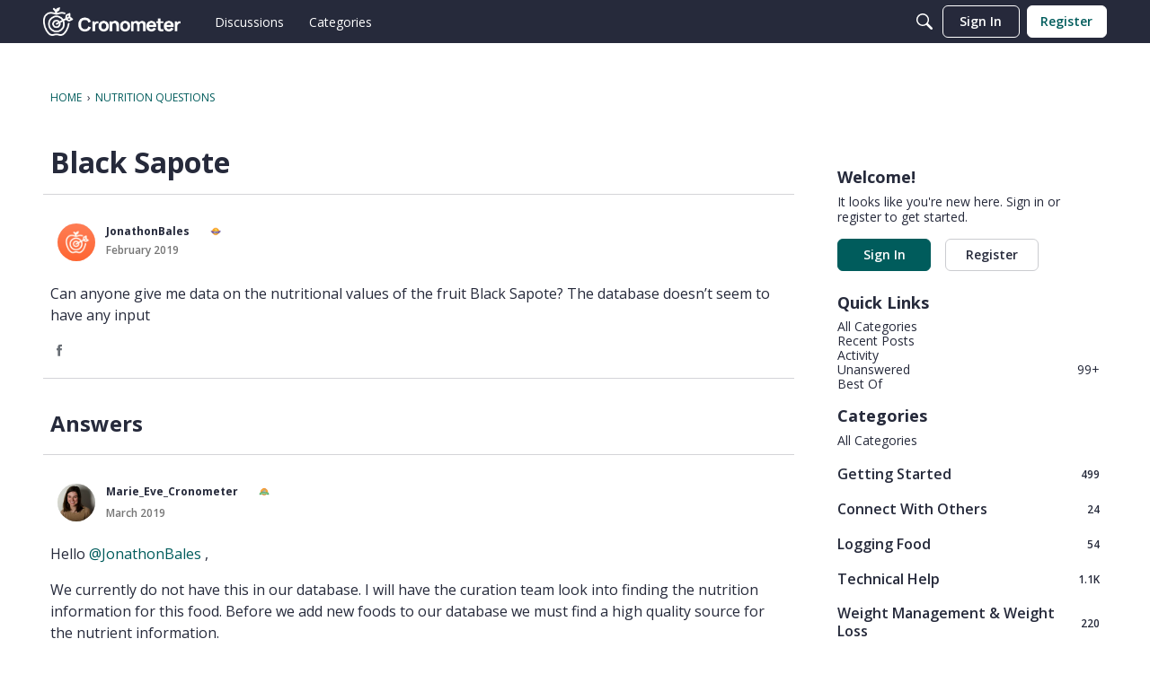

--- FILE ---
content_type: application/x-javascript
request_url: https://forums.cronometer.com/dist/v2/forum/chunks/addons/badges/Badge.variables.gzFDdW1K.min.js
body_size: -203
content:
import"../../../vendor/vendor/react-core.DB6kRN5F.min.js";import{f as a,bJ as e,bK as i}from"../../../entries/forum.8kZx413F.min.js";const r=a(()=>e("badges",new i({"sizing.width":"profile.badges.size.width"})));export{r as b};
